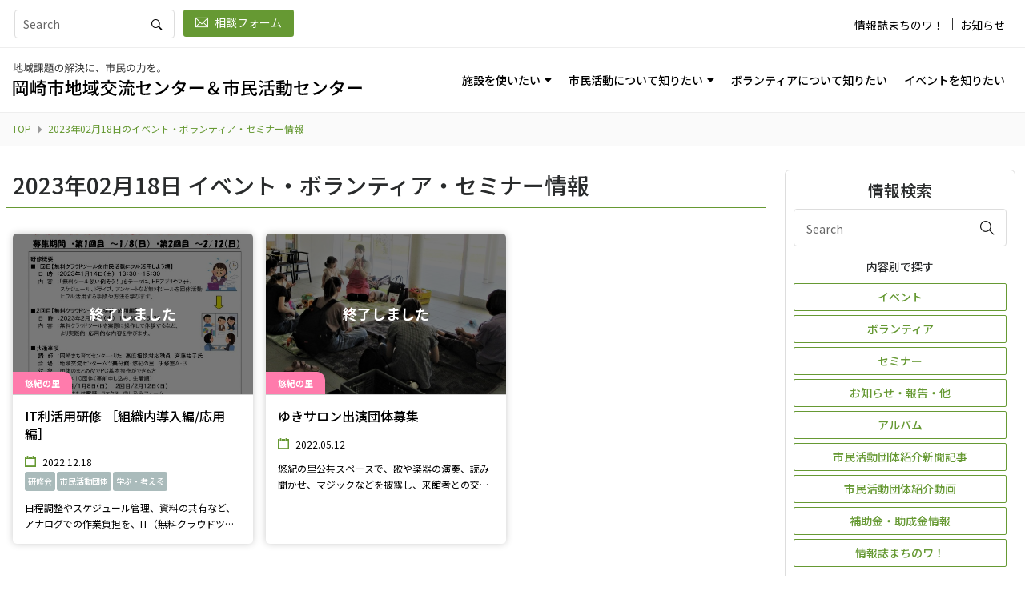

--- FILE ---
content_type: text/html; charset=UTF-8
request_url: https://station.okazaki-lita.com/works/search?d=2023-02-18
body_size: 7001
content:
<!DOCTYPE html>
<html lang="ja">
  <head>
<!-- Google tag (gtag.js) -->
<script async src="https://www.googletagmanager.com/gtag/js?id=G-RW8RR8841Q"></script>
<script>
  window.dataLayer = window.dataLayer || [];
  function gtag(){dataLayer.push(arguments);}
  gtag('js', new Date());

  gtag('config', 'G-RW8RR8841Q');
</script>
    <meta charset="utf-8">
    <meta http-equiv="X-UA-Compatible" content="IE=edge">
    <meta name="viewport" content="width=device-width, initial-scale=1">
    	<title>2023年02月18日のイベント・ボランティア・セミナー情報 | 岡崎市地域交流センター</title>
        <meta name="description" content="愛知県岡崎市内5か所にある岡崎市地域交流センター">
    <link rel="shortcut icon" type="image/x-icon" href="/res/image/common/favicon.ico">
    <!--Global CSS-->
    <link rel="stylesheet" type="text/css" href="/res/vendor/css/animate.css">
    <link rel="stylesheet" type="text/css" href="/res/vendor/bootstrap/css/bootstrap.min.css">
    <link rel="stylesheet" type="text/css" href="/res/vendor/css/ionicons.min.css">
    <link rel="stylesheet" type="text/css" href="/res/vendor/css/themify-icons.css">
    <link rel="stylesheet" type="text/css" href="/res/vendor/css/magnific-popup.css">
    <link rel="stylesheet" type="text/css" href="/res/vendor/css/style.css">
    <link rel="stylesheet" type="text/css" href="/res/vendor/css/responsive.css">
    <link rel="stylesheet" type="text/css" href="/res/vendor/css/all.min.css">
    <link rel="preconnect" href="https://fonts.gstatic.com">
    <link href="https://fonts.googleapis.com/css2?family=Noto+Sans+JP:wght@400;500;700&amp;display=swap" rel="stylesheet" media="all">
    <link rel="stylesheet" type="text/css" href="/res/vendor/slick/slick.min.css">
    <link rel="stylesheet" type="text/css" href="/res/vendor/slick/slick-theme.min.css">
    <link rel="stylesheet" type="text/css" href="/res/vendor/fancybox/css/fancybox.css">
    <link rel="stylesheet" type="text/css" href="/res/css/app.min.css">
    <!--Local CSS-->
    <!--OGP-->
    <meta property="og:type" content="website">
    <meta property="og:locale" content="ja_JP">
    <meta property="og:url" content="https://station.okazaki-lita.com">
    <meta property="og:title" content="岡崎市地域交流センター|地域課題の解決に、市民の力を。">
    <meta property="og:description" content="愛知県岡崎市内5か所にある岡崎市地域交流センター">
    <meta property="og:site_name" content="岡崎市地域交流センター">
    <!--絶対パス()-->
    <meta property="og:image" content="/res/image/common/ogp.png">
    <!--Twitter-->
    <meta name="twitter:card" content="summary_large_image">
    <!--Icon-->
    <link rel="apple-touch-icon-precomposed" sizes="192x192" href="/res/image/common/icon_192.png">
      </head>
  <body >

<!--//facebook page plugin==========================-->
<div id="fb-root"></div>
<script>(function (d, s, id) {
		var js, fjs = d.getElementsByTagName(s)[0];
		if (d.getElementById(id)) return;
		js = d.createElement(s);
		js.id = id;
		js.src = "//connect.facebook.net/ja_JP/sdk.js#xfbml=1&version=v2.4";
		fjs.parentNode.insertBefore(js, fjs);
	}(document, 'script', 'facebook-jssdk'));</script>
<!--//===============================================-->
    <!--Google Tag Manager (noscript)-->
    <noscript></noscript>
    <!--End Google Tag Manager (noscript)-->
    <!--Global Header-->
    <!--START HEADER-->
    <header class="header_wrap dark_skin">
      <div class="top-header light_skin">
        <div class="container">
          <div class="row align-items-center">
            <div class="col-md-6">
              <ul class="contact_detail list_none text-center text-md-left">
                <li>
                  <div class="search_wrap">
			        <form action="/searches/keyword" id="ComplexSearchForm" method="get" accept-charset="utf-8">			        			        <input name="q" id="search_input_pc" class="form-control" placeholder="Search" type="text"/>			        <button class="search_icon" type="submit"><i class="ion-ios-search-strong"></i></button>
			        </form>                  </div>
                </li>
                <li><a class="btn btn-default btn-sm" href="/consultation/"><i class="ti-email"></i>相談フォーム</a></li>
              </ul>
            </div>
            <!--col-->
            <div class="col-md-6">
              <div class="d-flex flex-wrap align-items-center justify-content-md-end justify-content-center mt-2 mt-md-0">
                <ul class="list_none header_list">
                  <li><a href="/journals/" >情報誌まちのワ！ </a></li>
                  <li class="border_list"><a href="/news/" >お知らせ </a></li>
                </ul>
              </div>
            </div>
            <!--col-->
          </div>
        </div>
        <!--container-->
      </div>
      <!--top-header-->
      <div class="bottom-header container">
        <nav class="navbar navbar-expand-lg"><a class="navbar-brand" href="https://station.okazaki-lita.com/">
            <picture class="navbar-brand__wrap">
              <source media="(min-width: 1200px)" srcset="/res/image/common/logo_pc.svg">
              <source media="(min-width: 992px)" srcset="/res/image/common/logo_sp.svg">
              <source media="(min-width: 480px)" srcset="/res/image/common/logo_pc.svg"><img class="navbar-brand__logo" src="/res/image/common/logo_sp.svg" alt="岡崎市地域交流センター">
            </picture></a>
          <button class="navbar-toggler" type="button" data-toggle="collapse" data-target="#js-global-nav" aria-controls="js-global-nav" aria-expanded="false" aria-label="Toggle navigation"><span class="ion-android-menu"></span></button>
          <div class="collapse navbar-collapse justify-content-end" id="js-global-nav">
            <ul class="navbar-nav">
              <li class="dropdown"><a class="nav-link dropdown-toggle " href="#" rel="" target="" data-toggle="dropdown">施設を使いたい</a>
                <div class="dropdown-menu">
                  <ul>
                    <li><a class="dropdown-item nav-link nav_item" href="/pages/about/" rel="" target="">地域交流センターでできること</a>
                    </li>
                    <li><a class="dropdown-item nav-link dropdown-toggler" href="#" rel="" target="">地域交流センターを利用するには</a>
                      <div class="dropdown-menu">
                        <ul>
                          <li><a class="dropdown-item nav-link nav_item" href="/pages/facility-use/" rel="" target="">TOP</a></li>
                          <li><a class="dropdown-item nav-link nav_item" href="/pages/facility-use/rules-fees/" rel="" target="">各センターの利用ルールと利用料金</a></li>
                        </ul>
                      </div>
                      <!--dropdown-menu-->
                    </li>
                    <li><a class="dropdown-item nav-link dropdown-toggler" href="#" rel="" target="">北部：なごみん</a>
                      <div class="dropdown-menu">
                        <ul>
                          <li><a class="dropdown-item nav-link nav_item" href="/center/nagomin/" rel="" target="">TOP</a></li>
                          <li><a class="dropdown-item nav-link nav_item" href="/center/nagomin/facility/" rel="" target="">部屋・施設の紹介</a></li>
                          <li><a class="dropdown-item nav-link nav_item" href="/center/nagomin/info/" rel="" target="">アクセス</a></li>
                        </ul>
                      </div>
                      <!--dropdown-menu-->
                    </li>
                    <li><a class="dropdown-item nav-link dropdown-toggler" href="#" rel="" target="">南部：よりなん</a>
                      <div class="dropdown-menu">
                        <ul>
                          <li><a class="dropdown-item nav-link nav_item" href="/center/yorinan/" rel="" target="">TOP</a></li>
                          <li><a class="dropdown-item nav-link nav_item" href="/center/yorinan/facility/" rel="" target="">部屋・施設の紹介</a></li>
                          <li><a class="dropdown-item nav-link nav_item" href="/center/yorinan/info/" rel="" target="">アクセス</a></li>
                        </ul>
                      </div>
                      <!--dropdown-menu-->
                    </li>
                    <li><a class="dropdown-item nav-link dropdown-toggler" href="#" rel="" target="">西部：やはぎかん</a>
                      <div class="dropdown-menu">
                        <ul>
                          <li><a class="dropdown-item nav-link nav_item" href="/center/yahagikan/" rel="" target="">TOP</a></li>
                          <li><a class="dropdown-item nav-link nav_item" href="/center/yahagikan/facility/" rel="" target="">部屋・施設の紹介</a></li>
                          <li><a class="dropdown-item nav-link nav_item" href="/center/yahagikan/info/" rel="" target="">アクセス</a></li>
                        </ul>
                      </div>
                      <!--dropdown-menu-->
                    </li>
                    <li><a class="dropdown-item nav-link dropdown-toggler" href="#" rel="" target="">東部：むらさきかん</a>
                      <div class="dropdown-menu">
                        <ul>
                          <li><a class="dropdown-item nav-link nav_item" href="/center/murasakikan/" rel="" target="">TOP</a></li>
                          <li><a class="dropdown-item nav-link nav_item" href="/center/murasakikan/facility/" rel="" target="">部屋・施設の紹介</a></li>
                          <li><a class="dropdown-item nav-link nav_item" href="/center/murasakikan/info/" rel="" target="">アクセス</a></li>
                        </ul>
                      </div>
                      <!--dropdown-menu-->
                    </li>
                    <li><a class="dropdown-item nav-link dropdown-toggler" href="#" rel="" target="">六ツ美：悠紀の里</a>
                      <div class="dropdown-menu">
                        <ul>
                          <li><a class="dropdown-item nav-link nav_item" href="/center/yukinosato/" rel="" target="">TOP</a></li>
                          <li><a class="dropdown-item nav-link nav_item" href="/center/yukinosato/facility/" rel="" target="">部屋・施設の紹介</a></li>
                          <li><a class="dropdown-item nav-link nav_item" href="/center/yukinosato/info/" rel="" target="">アクセス</a></li>
                        </ul>
                      </div>
                      <!--dropdown-menu-->
                    </li>
                  </ul>
                </div>
                <!--dropdown-menu-->
              </li>
              <li class="dropdown"><a class="nav-link dropdown-toggle " href="#" rel="" target="" data-toggle="dropdown">市民活動について知りたい</a>
                <div class="dropdown-menu">
                  <ul>
                    <li><a class="dropdown-item nav-link nav_item" href="/citizenactivities/" rel="" target="">TOP</a>
                    </li>
                    <li><a class="dropdown-item nav-link nav_item" href="/citizenactivities/libra/" rel="" target="">市民活動センター</a>
                    </li>
                    <li><a class="dropdown-item nav-link nav_item" href="/citizenactivities/organization/" rel="" target="">活躍中の市民活動団体紹介</a>
                    </li>
                    <li><a class="dropdown-item nav-link nav_item" href="/citizenactivities/development/" rel="" target="">より市民活動を発展させるために</a>
                    </li>
                  </ul>
                </div>
                <!--dropdown-menu-->
              </li>
              <li><a class="nav-link nav_item " href="/volunteer/" rel="" target="" data-toggle="">ボランティアについて知りたい</a>
              </li>
              <li><a class="nav-link nav_item " href="/event/" rel="" target="" data-toggle="">イベントを知りたい</a>
              </li>
              <li class="navbar-nav-under-etc "><a class="nav-link" href="/journals/" rel="" target="" data-toggle="">情報誌まちのワ！</a>
              </li>
              <li class="navbar-nav-under-etc "><a class="nav-link" href="/news/" rel="" target="" data-toggle="">お知らせ</a>
              </li>
              <li class="navbar-nav-under-etc "><a class="nav-link" href="/consultation/" rel="" target="" data-toggle="">相談フォーム</a>
              </li>
            </ul>
          </div>
          <!--Global-Nav-->
          <!--SearchBox-->
          <ul class="navbar-nav navbar-nav-under-serch attr-nav align-items-center">
            <li><a class="nav-link search_trigger" href="javascript:void(0);"> <i class="ion-ios-search-strong"></i></a>
              <div class="search-overlay">
                <div class="search_wrap">
			        <form action="/searches/keyword" id="ComplexSearchForm" method="get" accept-charset="utf-8">			        			        <input name="q" id="search_input_sp" class="form-control" placeholder="Search" type="text"/>			        <button class="search_icon" type="submit"><i class="ion-ios-search-strong"></i></button>
			        </form>                </div>
                <!--search_wrap-->
              </div>
              <!--search-overlay-->
            </li>
          </ul>
        </nav>
        <!--navbar-->
      </div>
      <!--bottom-header-->
    </header>
    <!--END HEADER-->

        <!--HEAD CONTENT START-->
    <div class="l-head-content">
                <!--BREADCRUMB START-->
        <div class="p-breadcrumb">
            <div class="p-breadcrumb__inner">
                <ul class="p-breadcrumb__list list-unstyled">
                    <li class="p-breadcrumb__unit"><a class="p-breadcrumb__link" href="/">TOP</a></li>
                                        <li class="p-breadcrumb__unit"><a class="p-breadcrumb__link" >2023年02月18日のイベント・ボランティア・セミナー情報</a></li>
                </ul>
            </div>
        <!--p-breadcrumb__inner-->
        </div>
        <!--p-breadcrumb-->
        <!--BREADCRUMB END-->
                            </div>
    <!--l-head-content-->
    <!--HEAD CONTENT END-->
    
    <!--Sidebarありの場合 .container .px-1 .px-lg-2 Class付与-->
        <div class="l-content container px-1 px-lg-2">
      <!--Sidebarありの場合 .col-lg-9 付与-->
      <div class="l-content-main col-lg-9">
                <div class="l-section pt-0">
                <div class="container px-0">
	<header class="c-title mb-0 mb-sm-2 mb-md-3 px-2 border-bottom border-basecolor pb-2">
		<h2 class="c-title-main mb-0">2023年02月18日 イベント・ボランティア・セミナー情報</h2>
	</header>
	<!--c-title-->
<!--LIST-->
<div class="p-list-tile col-12 d-flex flex-wrap justify-content-start px-0">
	    
	<article class="p-list-tile__unit d-flex col-lg-4 col-sm-6 px-2">
		<a class="p-list-tile__unit-link blog_post box_shadow1 radius_all_5 d-flex flex-wrap flex-column w-100 mt-3" href="https://station.okazaki-lita.com/works/detail/863">
			<div class="p-list-tile__unit-figure">
				<div class="blog_img radius_ltrt_5 w-100 c-image-aspect-oblong c-image-aspect-oblong--overlay">
											<img src="/files/works/0000/0863/main_image_221218172618-w600-h400-c.jpg" alt="IT利活用研修 ［組織内導入編/応用編］" />									</div>
				<!--blog_img-->
				<p class="p-list-tile__unit-facility t-bg-center-yukinosato"><span class="label bg_yukinosato">悠紀の里</span></p>
								<!--終了の場合：表示-->
				<div class="p-list-tile__unit-finished radius_ltrt_5">
					<p class="p-list-tile__unit-finished-text">終了しました</p>
				</div>
								<!--p-list-tile__unit-finished-->
			</div>
			<!--p-list__unit-figure-->
			<div class="blog_content w-100 pb-0">
				<h3 class="p-list-tile__unit-title blog_title">IT利活用研修 ［組織内導入編/応用編］</h3>
			</div>
			<!--blog_content-->
			<div class="p-list-tile__unit-footer blog_footer pt-0 border-0">
				<ul class="p-list-tile__unit-meta list_none blog_meta">
					<li><i class="ion-calendar"></i>2022.12.18</li>
					<li>
						<span class="p-list-tile__unit-tag tag-any">研修会</span><span class="p-list-tile__unit-tag tag-any">市民活動団体</span><span class="p-list-tile__unit-tag tag-any">学ぶ・考える</span>					</li>
				</ul>
				<p class="p-list-tile__unit-lead p-list-tile__unit-lead--leader mb-0 mt-2">日程調整やスケジュール管理、資料の共有など、アナログでの作業負担を、IT（無料クラウドツール等）を活用して軽減する技術を身に付けませんか？
IT利活用によって時間の余裕を生み出し、本来の団体活動を更にパワーアップしましょう！</p>
			</div>
	<!--p-list-tile__unit-footer--></a>
	</article>
	<!--col-->
    
	<article class="p-list-tile__unit d-flex col-lg-4 col-sm-6 px-2">
		<a class="p-list-tile__unit-link blog_post box_shadow1 radius_all_5 d-flex flex-wrap flex-column w-100 mt-3" href="https://station.okazaki-lita.com/works/detail/802">
			<div class="p-list-tile__unit-figure">
				<div class="blog_img radius_ltrt_5 w-100 c-image-aspect-oblong c-image-aspect-oblong--overlay">
											<img src="/files/works/0000/0802/main_image_220807160158-w600-h400-c.jpg" alt="ゆきサロン出演団体募集" />									</div>
				<!--blog_img-->
				<p class="p-list-tile__unit-facility t-bg-center-yukinosato"><span class="label bg_yukinosato">悠紀の里</span></p>
								<!--終了の場合：表示-->
				<div class="p-list-tile__unit-finished radius_ltrt_5">
					<p class="p-list-tile__unit-finished-text">終了しました</p>
				</div>
								<!--p-list-tile__unit-finished-->
			</div>
			<!--p-list__unit-figure-->
			<div class="blog_content w-100 pb-0">
				<h3 class="p-list-tile__unit-title blog_title">ゆきサロン出演団体募集</h3>
			</div>
			<!--blog_content-->
			<div class="p-list-tile__unit-footer blog_footer pt-0 border-0">
				<ul class="p-list-tile__unit-meta list_none blog_meta">
					<li><i class="ion-calendar"></i>2022.05.12</li>
					<li>
											</li>
				</ul>
				<p class="p-list-tile__unit-lead p-list-tile__unit-lead--leader mb-0 mt-2">悠紀の里公共スペースで、歌や楽器の演奏、読み聞かせ、マジックなどを披露し、来館者との交流やセンターでの楽しいひとときを演出してくれる、団体・個人などどなたでもご応募できます。</p>
			</div>
	<!--p-list-tile__unit-footer--></a>
	</article>
	<!--col-->
</div>
<!--div.col-12-->



</div>
<!--container-->                </div>
              </div>
      <!--l-content-main-->

                <!--SIDEBAR START-->
      <div class="l-sidebar col-lg-3 mb-4 pt-0 pl-lg-4 pr-lg-1">
        <div class="sidebar js-position-sticky is-sticky">
          
            
          <!--検索条件コンテナ-->
          <div class="l-sidebar-search">
            <h4 class="l-sidebar-search__title-main">情報検索</h4>
            <div class="widget widget_search pb-0">
			    <form action="/searches/keyword" class="search_form" id="ComplexSearchForm" method="get" accept-charset="utf-8">			    			    <input name="q" class="form-control" placeholder="Search" type="text" id="ComplexQ"/>                			    <button type="submit" name="submit" value="Submit"><span class="ti-search"></span></button>
			    </form>
            </div>

            
            <!--widget_calendar-->
            <div class="widget widget_tags pb-0">
              <h5 class="l-sidebar-search__title-sub">内容別で探す</h5>
              <div class="tags">
                                <a class="d-flex justify-content-center w-100" href="/works/search/event">イベント</a>
                <a class="d-flex justify-content-center w-100" href="/works/search/volunteer">ボランティア</a>
                <a class="d-flex justify-content-center w-100" href="/works/search/course">セミナー</a>
                <a class="d-flex justify-content-center w-100" href="https://station.okazaki-lita.com/contents/message">お知らせ・報告・他</a>
                <a class="d-flex justify-content-center w-100" href="https://station.okazaki-lita.com/contents/album">アルバム</a>
                
                <a class="d-flex justify-content-center w-100" href="/citizenactivities/organization/">市民活動団体紹介新聞記事</a>
                <a class="d-flex justify-content-center w-100" href="/citizenactivities/organization/">市民活動団体紹介動画</a>
                <a class="d-flex justify-content-center w-100" href="/citizenactivities/development/">補助金・助成金情報</a>
                <a class="d-flex justify-content-center w-100" href="/journals/">情報誌まちのワ！</a>
              </div>
              <!--tags-->
            </div>
            <!--widget_tags-->
            <div class="widget widget_tags pb-0">
              <h5 class="l-sidebar-search__title-sub">センター別で探す</h5>
              <div class="tags">
                <a class="d-flex justify-content-center w-100 t-bg-center-nagomin" href="https://station.okazaki-lita.com/searches/project/nagomin">北部地域交流センター・なごみん</a>
                <a class="d-flex justify-content-center w-100 t-bg-center-yorinan" href="https://station.okazaki-lita.com/searches/project/yorinan">南部地域交流センター・よりなん</a>
                <a class="d-flex justify-content-center w-100 t-bg-center-yahagikan" href="https://station.okazaki-lita.com/searches/project/yahagikan">西部地域交流センター・やはぎかん</a>
                <a class="d-flex justify-content-center w-100 t-bg-center-murasakikan" href="https://station.okazaki-lita.com/searches/project/murasakikan">東部地域交流センター・むらさきかん</a>
                <a class="d-flex justify-content-center w-100 t-bg-center-yukinosato" href="https://station.okazaki-lita.com/searches/project/yukinosato">地域交流センター六ツ美・悠紀の里</a>
                              </div>
              <!--tags-->
            </div>
            <!--widget_tags-->
          </div>
          <!--l-sidebar-search-->
          <!--新着情報-->
                    <div class="widget widget_recent_post">
            <h5 class="widget_title">新着情報</h5>
            <ul class="recent_post border_bottom_dash list_none">
                                                <li>
                    <div class="post_footer d-flex p-0">
                        <div class="post_img pt-1">
                            <figure class="d-block m-0 radius_ltrt_5 w-100 c-image-aspect-oblong">
				                					                <img src="/files/contents/0000/0734/main_image_260119194538-w192-h112-c.jpg" alt="【譲ります】ノート≪ものものバンク譲ります№28≫" />				                                            </figure>
                        </div>
                        <!--post_img-->
                        <div class="post_content">
                            <p class="post_date mb-1">2026.01.19</p>
                            <h6 class="mb-0"><a href="https://station.okazaki-lita.com/contents/detail/734">【譲ります】ノート≪ものものバンク譲ります№28≫</a></h6>
                        </div>
                        <!--post_content-->
                    </div>
                    <!--post_footer-->
                </li>
                                                <li>
                    <div class="post_footer d-flex p-0">
                        <div class="post_img pt-1">
                            <figure class="d-block m-0 radius_ltrt_5 w-100 c-image-aspect-oblong">
				                					                <img src="/files/works/0000/1317/main_image_260115173101-w192-h112-c.jpg" alt="『ひなまつり飾りコーディネート』ボランティア募集‼≪7-54まちびとバンク≫" />				                                            </figure>
                        </div>
                        <!--post_img-->
                        <div class="post_content">
                            <p class="post_date mb-1">2026.02.07</p>
                            <h6 class="mb-0"><a href="https://station.okazaki-lita.com/works/detail/1317">『ひなまつり飾りコーディネート』ボランティア募集‼≪7-54まちびとバンク≫</a></h6>
                        </div>
                        <!--post_content-->
                    </div>
                    <!--post_footer-->
                </li>
                                                <li>
                    <div class="post_footer d-flex p-0">
                        <div class="post_img pt-1">
                            <figure class="d-block m-0 radius_ltrt_5 w-100 c-image-aspect-oblong">
				                					                <img src="/files/works/0000/1316/main_image_260110151346-w192-h112-c.jpg" alt="むらさき麦まつり連携イベント　市民活動博覧会2026　参加団体募集" />				                                            </figure>
                        </div>
                        <!--post_img-->
                        <div class="post_content">
                            <p class="post_date mb-1">2026.05.16</p>
                            <h6 class="mb-0"><a href="https://station.okazaki-lita.com/works/detail/1316">むらさき麦まつり連携イベント　市民活動博覧会2026　参加団体募集</a></h6>
                        </div>
                        <!--post_content-->
                    </div>
                    <!--post_footer-->
                </li>
                            </ul>
            <!--UL-->
            <p class="l-sidebar__more mb-0 d-flex align-items-center justify-content-end"><i class="fas fa-caret-right mr-2 c-color-base"></i><a href="/searches/information/"><span>新着情報一覧</span></a></p>
          </div>
          <!--widget_recent_post-->
                              <div class="widget widget_recent_post">
            <h5 class="widget_title">お知らせ</h5>
            <ul class="recent_post border_bottom_dash list_none">
                                <li>
                    <div class="post_footer d-flex p-0">
                        <div class="post_img pt-1">
                            <figure class="d-block m-0 radius_ltrt_5 w-100 c-image-aspect-oblong">
				                					                <img src="/files/news/0000/0015/image1_260117182918-w192-h112-c.jpg" alt="令和８年度の出店者募集（移動販売車・館内ブース）＼登録・更新説明会開催／" />				                                            </figure>
                        </div>
                        <!--post_img-->
                        <div class="post_content">
                            <p class="post_date mb-1">2026.01.17</p>
                            <h6 class="mb-0"><a href="https://station.okazaki-lita.com/news/detail/15">令和８年度の出店者募集（移動販売車・館内ブース）＼登録・更新説明会開催／</a></h6>
                        </div>
                        <!--post_content-->
                    </div>
                    <!--post_footer-->
                </li>
                                <li>
                    <div class="post_footer d-flex p-0">
                        <div class="post_img pt-1">
                            <figure class="d-block m-0 radius_ltrt_5 w-100 c-image-aspect-oblong">
				                					                <img src="/files/news/0000/0014/image1_251001174448-w192-h112-c.jpg" alt="【地域交流センター】令和8年4月1日から使用料を改定します。" />				                                            </figure>
                        </div>
                        <!--post_img-->
                        <div class="post_content">
                            <p class="post_date mb-1">2025.10.01</p>
                            <h6 class="mb-0"><a href="https://station.okazaki-lita.com/news/detail/14">【地域交流センター】令和8年4月1日から使用料を改定します。</a></h6>
                        </div>
                        <!--post_content-->
                    </div>
                    <!--post_footer-->
                </li>
                                <li>
                    <div class="post_footer d-flex p-0">
                        <div class="post_img pt-1">
                            <figure class="d-block m-0 radius_ltrt_5 w-100 c-image-aspect-oblong">
				                					                <img src="/files/news/0000/0013/image1_250904125244-w192-h112-c.jpg" alt="【地域交流センター】キッチンカー＆館内ブース　出店中！" />				                                            </figure>
                        </div>
                        <!--post_img-->
                        <div class="post_content">
                            <p class="post_date mb-1">2025.09.04</p>
                            <h6 class="mb-0"><a href="https://station.okazaki-lita.com/news/detail/13">【地域交流センター】キッチンカー＆館内ブース　出店中！</a></h6>
                        </div>
                        <!--post_content-->
                    </div>
                    <!--post_footer-->
                </li>
                            </ul>
            <!--UL-->
            <p class="l-sidebar__more mb-0 d-flex align-items-center justify-content-end"><i class="fas fa-caret-right mr-2 c-color-base"></i><a href="/news/"><span>お知らせ一覧</span></a></p>
          </div>
          <!--widget_recent_post-->
                  </div>
        <!--sidebar-->
      </div>
      <!--l-sidebar-->
      <!--SIDEBAR END-->
                </div>
    <!--l-content-->

    <!--Global Footer-->
    <div class="l-section l-section--bg-gray">
      <div class="container px-2">
        <div class="p-slider-banner js-slider-banner">
          <div class="p-slider-banner__unit"><a class="p-slider-banner__unit-link d-block text-center" href="https://www.okazaki-lita.com" target="_blank" rel="noopener noreferrer"><img class="p-slider-banner__unit-img" alt="特定非営利活動法人 岡崎まち育てセンター・りた" src="/res/image/common/lita.png"><small class="mb-0 p-slider-banner__unit-caption">指定管理者</small></a></div>
          <!--p-slider-banner__unit-->
          <div class="p-slider-banner__unit"><a class="p-slider-banner__unit-link d-block text-center" href="https://www.e-shisetsu.e-aichi.jp/web_info.html" target="_blank" rel="noopener noreferrer"><img class="p-slider-banner__unit-img" alt="あいち施設予約システム" src="/res/image/common/a-system.jpg"><small class="mb-0 p-slider-banner__unit-caption">施設予約システム</small></a></div>
          <!--p-slider-banner__unit-->
          <div class="p-slider-banner__unit"><a class="p-slider-banner__unit-link d-block text-center" href="https://okazaki.genki365.net/" target="_blank" rel="noopener noreferrer"><img class="p-slider-banner__unit-img" alt="おかざき市民活動情報ひろば" src="/res/image/common/shiminkatsudouhiroba.png"><small class="mb-0 p-slider-banner__unit-caption">おかざき市民活動情報ひろば</small></a></div>

        </div>
        <!--p-slider-banner-->
      </div>
      <!--container-->
    </div>
    <!--l-section-->
    <footer class="l-footer">
      <div class="bottom_footer">
        <div class="container">
          <div class="row align-items-center">
            <div class="col-12 text-center">
              <p class="copyright m-0"><span class="d-inline-block">
                  &copy;
                  岡崎市地域交流センター</span><span class="d-inline-block">＆市民活動センター</span></p>
            </div>
          </div>
          <!--row-->
        </div>
        <!--container-->
      </div>
      <!--bottom_footer-->
    </footer>
    <!--l-footer-->
    <!--Scroll FirstView--><a class="scrollup" href="javascript:void(0);" style="display: none;"><i class="fas fa-caret-up"></i></a>
    <!--Global Script-->
    <script src="/res/vendor/js/jquery-1.12.4.min.js"></script>
    <script src="/res/vendor/js/jquery-ui.js"></script>
    <script src="/res/vendor/js/popper.min.js"></script>
    <script src="/res/vendor/bootstrap/js/bootstrap.min.js"></script>
    <script src="/res/vendor/js/magnific-popup.min.js"></script>
    <script src="/res/vendor/js/waypoints.min.js"></script>
    <script src="/res/vendor/js/parallax.js"></script>
    <script src="/res/vendor/js/jquery.countdown.min.js"></script>
    <script src="/res/vendor/js/jquery.counterup.min.js"></script>
    <script src="/res/vendor/js/imagesloaded.pkgd.min.js"></script>
    <script src="/res/vendor/js/isotope.min.js"></script>
    <script src="/res/vendor/js/jquery.parallax-scroll.js"></script>
    <script src="/res/vendor/js/scripts.js"></script>
    <script src="/res/vendor/slick/slick.js"></script>
    <script src="/res/vendor/js/stickyfill.js"></script>
    <script src="/res/vendor/js/object-fit.js"></script>
    <script src="/res/vendor/js/picturefill.js"></script>
    <script src="/res/vendor/fancybox/js/fancybox.js"></script>
    <script src="/res/js/calendar.js"></script>
    <script src="/res/js/app.js"></script>
        <!--Local Script-->
    
  </body>
</html>

--- FILE ---
content_type: application/javascript
request_url: https://station.okazaki-lita.com/res/vendor/js/scripts.js
body_size: 3999
content:

/*===================================*
PAGE JS
*===================================*/

(function($) {
	'use strict';
	
	/*===================================*
	01. LOADING JS
	/*===================================*/
	$(window).on('load', function() {
		var preLoder = $("#preloader");
		preLoder.delay(700).fadeOut(500).addClass('loaded');
	});

	/*===================================*
	02. SMOOTH SCROLLING JS (NoUse)
	*===================================*/
	// Select all links with hashes
	//var headerHeight = $(".header_wrap").height() - 65;
    //$('a.page-scroll').on('click', function(event) {
        // On-page links
        //if ( location.pathname.replace(/^\//, '') === this.pathname.replace(/^\//, '') && location.hostname === this.hostname ) {
          // Figure out element to scroll to
          //var target = $(this.hash),
              //speed= $(this).data("speed") || 800;
              //target = target.length ? target : $('[name=' + this.hash.slice(1) + ']');

          // Does a scroll target exist?
          //if (target.length) {
            // Only prevent default if animation is actually gonna happen
            //event.preventDefault();
            //$('html, body').animate({
              //scrollTop: target.offset().top - headerHeight
            //}, speed);
          //}
        //}
    //});
	
	//$(window).on("load resize ready",function () {
		//$(".header_wrap.fixed-top").css({"padding-top": $(".alertbox").height() });
	//})
	//$('.alertbox .close').on("click",function () {
		//$(".header_wrap ").css({"padding-top": "0" });
	//})

	//$(function () {
		//if ($('.header_wrap').hasClass('fixed-top')) {
			//$('.alertbox').addClass('alert_fixed');
		//}
	//});
	
	/*===================================*
	03. MENU JS
	*===================================*/
	//Main navigation scroll spy for shadow
	$(window).on('scroll', function() {
		var scroll = $(window).scrollTop();
        
        //defult:80
	    if (scroll >= 40) {
	        $('header').addClass('nav-fixed');
			$('.alert_fixed').addClass('fixed');
	    } else {
	        $('header').removeClass('nav-fixed');
			$('.alert_fixed').removeClass('fixed');;
	    }

	});
	
	//Show Hide dropdown-menu Main navigation 
	$( document ).ready( function () {
		$( '.dropdown-menu a.dropdown-toggler' ).on( 'click', function ( e ) {
			var $el = $( this );
			var $parent = $( this ).offsetParent( ".dropdown-menu" );
			if ( !$( this ).next().hasClass( 'show' ) ) {
				$( this ).parents( '.dropdown-menu' ).first().find( '.show' ).removeClass( "show" );
			}
			var $subMenu = $( this ).next( ".dropdown-menu" );
			$subMenu.toggleClass( 'show' );
			
			$( this ).parent( "li" ).toggleClass( 'show' );
	
			$( this ).parents( 'li.nav-item.dropdown.show' ).on( 'hidden.bs.dropdown', function ( e ) {
				$( '.dropdown-menu .show' ).removeClass( "show" );
			} );
			
			return false;
		});
	});
	
	//Hide Navbar Dropdown After Click On Links
	var navBar = $(".header_wrap");
	var navbarLinks = navBar.find(".navbar-collapse ul li a.page-scroll");

    $.each( navbarLinks, function( i, val ) {

      var navbarLink = $(this);

        navbarLink.on('click', function () {
          navBar.find(".navbar-collapse").collapse('hide');
		  $("header").removeClass("active");
        });

    });
	
	//Main navigation Active Class Add Remove
	$('.navbar-toggler').on('click', function() {
		$("header").toggleClass("active");
	});	
	
	$(window).on("load resize ready",function () {
	function getClass(element, startsWith) {

		var result = undefined;
		$(element.attr('class').split(' ')).each(function() {

			if (this.indexOf(startsWith) > -1) result = this;
		});
		return result;
	}
	$('.header_wrap').each(function() {
		var className = getClass( $(this), 'bg_') || getClass( $(this), 'bg-');
		if($('.header_wrap').hasClass(className))
		{
			Array.prototype.forEach.call(document.querySelectorAll(".dropdown-menu"), function(el) {
				el.classList.add(className);
			});
		}
		if ($(window).width() <= 992){
			$('.navbar-nav').addClass(className);
		}
	});
	});

	/*===================================*
	04. SEARCH JS
	*===================================*/
    $(".search_trigger").on("click", function() {
		$(".search-overlay").toggleClass('open');
		$(".search_trigger").toggleClass('open');
	});
	
	/*===================================*
	05. SLIDER JS
	*===================================*/
	$( window ).on( "load", function() {
		$('.carousel_slider').each( function() {
			var $carousel = $(this);
			$carousel.owlCarousel({
				dots : $carousel.data("dots"),
				loop : $carousel.data("loop"),
				margin: $carousel.data("margin"),
				items: $carousel.data("items"),
				mouseDrag: $carousel.data("mouse-drag"),
				touchDrag: $carousel.data("touch-drag"),
				center: $carousel.data("center"),
				autoHeight: $carousel.data("autoheight"),
				rewind: $carousel.data("rewind"),
				nav: $carousel.data("nav"),
				navText: ['<i class="ion-ios-arrow-back"></i>', '<i class="ion-ios-arrow-forward"></i>'],
				autoplay : $carousel.data("autoplay"),
				animateIn : $carousel.data("animate-in"),
				animateOut: $carousel.data("animate-out"),
				autoplayTimeout : $carousel.data("autoplay-timeout"),
				smartSpeed: $carousel.data("smart-speed"),
				responsive: $carousel.data("responsive")
			});
		});
	});
	
	/*===================================*
	06. PORTFOLIO JS
	*===================================*/
	var $grid_selectors  = $(".grid_container");
    var filter_selectors = ".grid_filter > li > a";
	if( $grid_selectors.length > 0 ) {
		$grid_selectors.imagesLoaded(function(){
			if ($grid_selectors.hasClass("masonry")){
				$grid_selectors.isotope({
					itemSelector: '.grid_item',
					layoutMode: "masonry",
					masonry: {
						columnWidth: '.grid-sizer'
					},
					filter: "*"
				});
			} 
			else {
				$grid_selectors.isotope({
					itemSelector: '.grid_item',
					layoutMode: "fitRows",
					filter: "*"
				});
			}
		});
	}
            
	//isotope filter
	$(document).on( "click", filter_selectors, function() {
		$(filter_selectors).removeClass("current");
		$(this).addClass("current");
		var dfselector = $(this).data('filter');
		if ($grid_selectors.hasClass("masonry")){
			$grid_selectors.isotope({
				itemSelector: '.grid_item',
				layoutMode: "masonry",
				masonry: {
					columnWidth: '.grid_item'
				},
				filter: dfselector
			});
		} 
		else {
			$grid_selectors.isotope({
				itemSelector: '.grid_item',
				layoutMode: "fitRows",
				filter: dfselector
			});
		}
		return false;
	});
	

	$(window).resize(function () {
		$grid_selectors.ready(function () {
			setTimeout(function () {
				$grid_selectors.find('.grid_item').removeClass('animation').removeClass('animated'); // avoid problem to filter after window resize
				$grid_selectors.isotope('layout');
			}, 300);
		});
	});
	
	$('.grid_item .image_popup').on('click', function () {
		$(this).find('.link_container').magnificPopup('open');
	});
	$('.link_container').each(function () {
		$(this).magnificPopup({
			delegate: '.image_popup',
			type: 'image',
			gallery: {
				enabled: true
			}
		});
	});
	 
	/*===================================*
     07.COUNTDOWN JS
    *===================================*/
    $('.countdown_time').each(function() {
        var endTime = $(this).data('time');
        $(this).countdown(endTime, function(tm) {
            $(this).html(tm.strftime('<span class="countdown_box"><span class="countdown days">%D </span><span class="cd_text">Days</span></span><span class="countdown_box"><span class="countdown hours">%H</span><span class="cd_text">Hours</span></span><span class="countdown_box"><span class="countdown minutes">%M</span><span class="cd_text">Minutes</span></span><span class="countdown_box"><span class="countdown seconds">%S</span><span class="cd_text">Seconds</span></span>'));
        });
    });
	
	/*===================================*
	08. CONTACT FORM JS
	*===================================*/
	$("#submitButton").on("click", function(event) {
	    event.preventDefault();
	    var mydata = $("form").serialize();
	    $.ajax({
	        type: "POST",
	        dataType: "json",
	        url: "contact.php",
	        data: mydata,
	        success: function(data) {
	            if (data.type === "error") {
	                $("#alert-msg").removeClass("alert-msg-success");
	                $("#alert-msg").addClass("alert-msg-failure");
	            } else {
	                $("#alert-msg").addClass("alert-msg-success");
	                $("#alert-msg").removeClass("alert-msg-failure");
	                $("#first-name").val("Enter Name");
	                $("#email").val("Enter Email");
					$("#phone").val("Enter Phone Number");
	                $("#subject").val("Enter Subject");
	                $("#description").val("Enter Message");

	            }
	            $("#alert-msg").html(data.msg);
	            $("#alert-msg").show();
	        },
	        error: function(xhr, textStatus) {
	            alert(textStatus);
	        }
	    });
	});
	
	/*===================================*
	09. SCROLLUP JS
	*===================================*/
	$(window).scroll(function() {
		if ($(this).scrollTop() > 150) {
			$('.scrollup').fadeIn();
		} else {
			$('.scrollup').fadeOut();
		}
	});
	
	$(".scrollup").on('click', function (e) {
		e.preventDefault();
		$('html, body').animate({
			scrollTop: 0
		}, 600);
		return false;
	});
	
	/*===================================*
	10. POPUP JS
	*===================================*/
	$('.content-popup').magnificPopup({
		type: 'inline',
		preloader: true,
		mainClass: 'mfp-zoom'
	});
	
	$('.image_gallery').each(function() { // the containers for all your galleries
		$(this).magnificPopup({
			delegate: 'a', // the selector for gallery item
			type: 'image',
			gallery: {
				enabled:true
			},
			zoom: {
				enabled: true,
				duration: 300, // don't foget to change the duration also in CSS
				opener: function(element) {
					return element.find('img');
				}
			}
		});
	});
	
	$(document).ready(function() {
		$('.popup-ajax').magnificPopup({
			type: 'ajax',
		});
	});

	/*==============================================================
    11. VIDEO JS
    ==============================================================*/
	$(document).ready(function() {
		$('.video_popup, .iframe_popup').magnificPopup({
			type: 'iframe',
			mainClass: 'mfp-fade',
			removalDelay: 160,
			preloader: false,
			fixedContentPos: false
		});
	});
	
	/*===================================*
	12. ANIMATION JS
	*===================================*/
	$(function() {
	
		function ckScrollInit(items, trigger) {
			items.each(function() {
				var ckElement = $(this),
					AnimationClass = ckElement.attr('data-animation'),
					AnimationDelay = ckElement.attr('data-animation-delay');
	
				ckElement.css({
					'-webkit-animation-delay': AnimationDelay,
					'-moz-animation-delay': AnimationDelay,
					'animation-delay': AnimationDelay,
					opacity: 0
				});
	
				var ckTrigger = (trigger) ? trigger : ckElement;
	
				ckTrigger.waypoint(function() {
					ckElement.addClass("animated").css("opacity", "1");
					ckElement.addClass('animated').addClass(AnimationClass);
				}, {
					triggerOnce: true,
					offset: '90%',
				});
			});
		}
	
		ckScrollInit($('.animation'));
		ckScrollInit($('.staggered-animation'), $('.staggered-animation-wrap'));
	
	});
	
	/*===================================*
	13. BACKGROUND IMAGE JS
	*===================================*/
	/*data image src*/
	$(".background_bg").each(function() {
		var attr = $(this).attr('data-img-src');
		if (typeof attr !== typeof undefined && attr !== false) {
			$(this).css('background-image', 'url(' + attr + ')');
			$(this).css('background-position', 'center center');
			$(this).css('background-size', 'cover');
		}
	});
	
	/*===================================*
	14. PROGRESS BAR JS
	*===================================*/
	$(document).ready(function() {
		$('.progress .progress-bar').css("width",
			function() {
				return $(this).attr("aria-valuenow") + "%";
			}
		)
	
		$('.count_pr').css("left",
			function() {
				return $(this).attr("data-percent") + "%";
			}
		)
	});

	/*===================================*
	15. COUNTER JS
	*===================================*/
	$('.counter').counterUp({
		time: 1500
	});
	
	
	/*===================================*
	16. PARALLAX JS
	*===================================*/
	$(window).on('load', function() {
        $('.parallax_bg').parallaxBackground();
	});
	
	/*===================================*
	17. RATING STAR JS
	*===================================*/
	$(document).ready(function(){
	  
	  $('.rating span').on('click', function(){
			var onStar = parseFloat($(this).data('value'), 10); // The star currently selected
			var stars = $(this).parent().children('.rating span');
			for (var i = 0; i < stars.length; i++) {
				$(stars[i]).removeClass('selected');
			}
			for (i = 0; i < onStar; i++) {
				$(stars[i]).addClass('selected');
			}
		});
	});

})(jQuery);